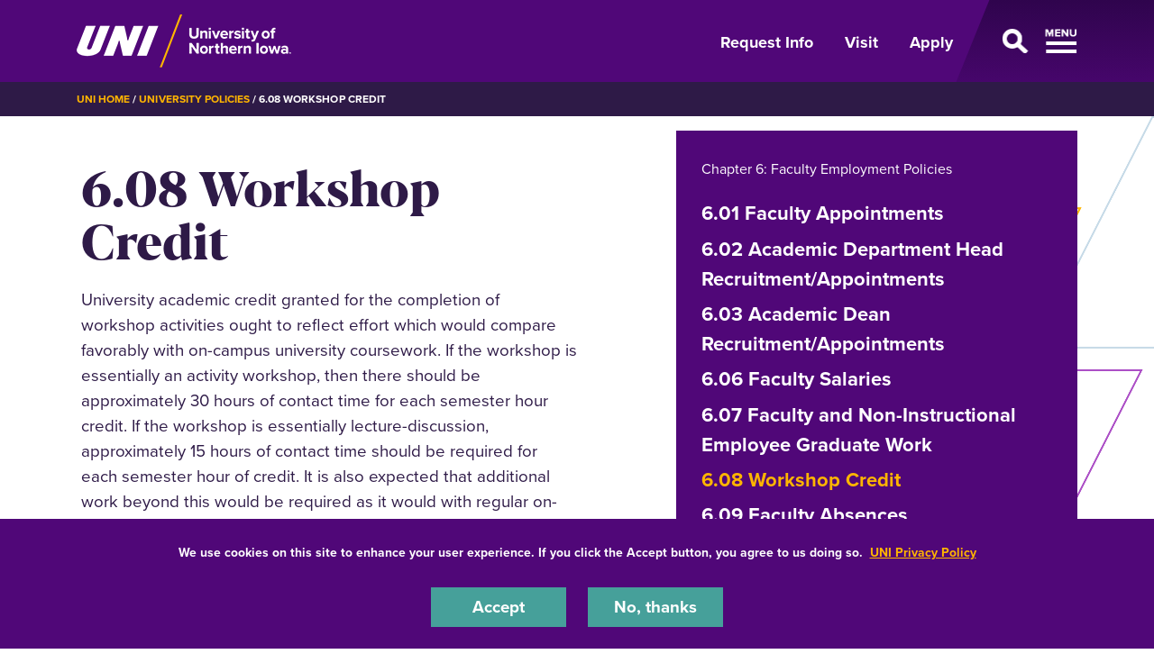

--- FILE ---
content_type: text/html; charset=UTF-8
request_url: https://policies.uni.edu/608
body_size: 7473
content:
<!DOCTYPE html>
<html lang="en" dir="ltr" prefix="og: https://ogp.me/ns#">
  <head>
    <meta charset="utf-8" />
<noscript><style>form.antibot * :not(.antibot-message) { display: none !important; }</style>
</noscript><meta name="description" content="University academic credit granted for the completion of workshop activities ought to reflect effort which would compare favorably with on-campus university coursework. If the workshop is essentially an activity workshop" />
<link rel="shortlink" href="https://policies.uni.edu/node/111" />
<link rel="canonical" href="https://policies.uni.edu/608" />
<meta property="og:url" content="https://policies.uni.edu/608" />
<meta name="Generator" content="Drupal 10 (https://www.drupal.org)" />
<meta name="MobileOptimized" content="width" />
<meta name="HandheldFriendly" content="true" />
<meta name="viewport" content="width=device-width, initial-scale=1.0" />
<link rel="icon" href="/themes/custom/octothorpe/images/favicon.ico" type="image/vnd.microsoft.icon" />

    <title>6.08 Workshop Credit | University Policies</title>
    <link rel="stylesheet" media="all" href="/sites/default/files/css/css_mjT2SsylXZYYqFXjN20AZRDsIoUWkOQvrJHipOFXCEg.css?delta=0&amp;language=en&amp;theme=octothorpe&amp;include=[base64]" />
<link rel="stylesheet" media="all" href="/sites/default/files/css/css_MhQ6Un-jGbvqQ4mVRfK7NSOGtgZ27VIR66PM6vhZAt0.css?delta=1&amp;language=en&amp;theme=octothorpe&amp;include=[base64]" />
<link rel="stylesheet" media="print" href="/sites/default/files/css/css_PtLObPs1b2s_9ZJI7GpCFirHUR5a3aKoU_XVYc-4KbM.css?delta=2&amp;language=en&amp;theme=octothorpe&amp;include=[base64]" />
<link rel="stylesheet" media="all" href="/sites/default/files/css/css_GuWRxb-9d-8Mr7g7u9UMDUYT9Us_A2Ot1M-tQ_2ExGo.css?delta=3&amp;language=en&amp;theme=octothorpe&amp;include=[base64]" />

    

    <!-- Google Tag Manager -->
<script>(function(w,d,s,l,i){w[l]=w[l]||[];w[l].push({'gtm.start':
new Date().getTime(),event:'gtm.js'});var f=d.getElementsByTagName(s)[0],
j=d.createElement(s),dl=l!='dataLayer'?'&l='+l:'';j.async=true;j.src=
'https://www.googletagmanager.com/gtm.js?id='+i+dl;f.parentNode.insertBefore(j,f);
})(window,document,'script','dataLayer','GTM-M7LW7GF');</script>
<!-- End Google Tag Manager -->
  </head>
  <body class="role-anonymous sitename-university-policies path-node page-node-type-page">
  <!-- Google Tag Manager (noscript) -->
<noscript><iframe src="https://www.googletagmanager.com/ns.html?id=GTM-M7LW7GF"
height="0" width="0" style="display:none;visibility:hidden"></iframe></noscript>
<!-- End Google Tag Manager (noscript) -->
        <a href="#main-content" class="visually-hidden focusable skip-link">
      Skip to main content
    </a>
    
      <div class="dialog-off-canvas-main-canvas" data-off-canvas-main-canvas>
    

  
    
<div class="layout-container">
    <!-- full size header  -->
        <!-- short header  -->
<section class="mobile-header d-lg-none ">
    <div class="container">
        <div class="d-flex bar">
            <div class="logo-wrap">
                <a href="https://uni.edu">
                    <img loading="eager" src="/themes/custom/octothorpe/images/UNI-site-logo.png" alt="University of Northern Iowa Home" class="logo" width="238px" height="59px"  />
                </a>
            </div>
                        <div class="nav-wrap d-flex">
                <a aria-label="Toggle the primary navigation" class="menu-toggle" href="#">
                    <span class="d-none">Open Menu</span>
                    <span class="toggle"></span>
                </a>
            </div>
                    </div>
    </div>
</section>
<header class="header d-none d-lg-block ">
        <div class="container">
            <div class="header-row d-flex">
                <div class="logo-wrap">
                    <a href="https://uni.edu" rel="home" class="site-logo">
                <img loading="eager" src="/themes/custom/octothorpe/images/UNI-site-logo.png" alt="University of Northern Iowa Home" class="logo" width="238px" height="59px"  />
            </a>
                </div>
                                <div class="nav-wrap d-flex">
                    <ul class="nav uni-nav">
                        <li class="first leaf">
                            <a href="https://uni.edu/resources/request-information">Request Info</a>
                        </li>
                        <li class="leaf">
                            <a href="https://admissions.uni.edu/visit">Visit</a>
                        </li>
                        <li class="last leaf">
                            <a href="https://admissions.uni.edu/apply">Apply</a>
                        </li>
                    </ul>
                    <a class="menu-toggle" href="#" aria-label="Open Primary Navigation">
                        <span class="d-none">Open Menu</span>
                        <span class="toggle"></span>
                    </a>
                </div>
                            </div>
        </div>
</header>
<section class="slideout-wrap">
    <div class="slideout">
        <!-- mobile primary nav  -->
        <div class="d-lg-none mobile-primary">
            <ul class="nav uni-nav">
                <li class="first leaf">
                    <a href="https://admissions.uni.edu/information">Request Info</a>
                </li>
                <li class="leaf">
                    <a href="https://admissions.uni.edu/visit">Visit</a>
                </li>
                <li class="last leaf">
                    <a href="https://admissions.uni.edu/apply">Apply</a>
                </li>
            </ul>
        </div>
        <!-- UNI SEARCH -->
        <div class="block block-uni-bootstrap-4-search" id="block-uni-bootstrap-4-search-uni-bootstrap-4-search">
            <div class="block block-octothorpe-search">
<div class="container">
  
    
      <form action="https://uni.edu/resources/search" method="get">
      <div class="keys-wrap">
        <i class="fas fa-search"></i>
        <input aria-label="Search University of Northern Iowa" id="q" placeholder="Start Searching" type="text" size="18" name="search">
        </div>
        <div class="button-wrap">
        <input id="search-submit" type="submit" title="search button" value="Search">
        </div>
      </form>
      </div>
  </div>

        </div>
        <!-- UNI Slideout Nav -->
        <div id="block-menu-menu-primary-navigation" class="block block-menu slideout-nav contextual-links-region">
             <ul class="nav uni-nav">
            <li class="first expanded">
            <a href="https://uni.edu/resources/about-uni">About UNI</a>
            <a aria-label="About Menu Toggle" class="toggle collapsed" data-toggle="collapse" href="#dropdown4763" role="button" aria-expanded="false" aria-controls="dropdown4763">
              <span class="d-none">About open dropdown</span>
              <span class="sign"></span>
            </a>
          </li>
          <div class="collapse collapsed-menu" id="dropdown4763">
            <ul class="nav uni-nav">
              <li class="first leaf">
                <a href="https://uni.edu/resources/history-traditions">History & Traditions</a>
              </li>
              <li class="leaf">
                <a href="https://president.uni.edu">Office of the President</a>
              </li>
              <li class="last leaf">
                <a href="https://uni.edu/resources/administrative-departments">Administrative Departments</a>
              </li>

            </ul>
          </div>

          <li class="expanded">
            <a href="https://uni.edu/resources/academics">Academics</a>
            <a aria-label="Academics Menu Toggle" class="toggle collapsed" data-toggle="collapse" href="#dropdown4760" role="button" aria-expanded="false" aria-controls="dropdown4760">
              <span class="d-none">Academics open dropdown</span>
              <span class="sign"></span>
            </a>
          </li>
          <div class="collapse collapsed-menu" id="dropdown4760">
            <ul class="nav uni-nav">
              <li class="first leaf">
                <a href="https://majors.uni.edu">Majors, Minors & Degrees</a>
              </li>
              <li class="leaf">
                <a href="https://uni.edu/resources/academics/pre-professional">Pre-Professional Preparation</a>
              </li>
               <li class="leaf">
                <a href="https://online.uni.edu/">Online & Distance Education</a>
              </li>
              <li class="leaf">
                <a href="https://uni.edu/resources/colleges-departments">Colleges & Departments</a>
              </li>
              <li class="leaf">
                <a href="https://honors.uni.edu">Honors Program</a>
              </li>
              <li class="leaf">
                <a href="https://uni.edu/resources/undergraduate-research">Student Research</a>
              </li>
              <li class="leaf">
                <a href="https://uni.edu/studyabroad">Study Abroad</a>
              </li>
              <li class="leaf">
                <a href="https://registrar.uni.edu">Office of the Registrar</a>
              </li>
              <li class="last leaf">
                <a href="https://advising.uni.edu">Academic Advising</a>
              </li>
            </ul>
          </div>
          <li class="expanded">
            <a href="https://admissions.uni.edu/">Admissions & Aid</a>
            <a aria-label="Admissions &amp; Aid Menu Toggle" class="toggle collapsed" data-toggle="collapse" href="#dropdown4759" role="button" aria-expanded="false" aria-controls="dropdown4759">
              <span class="d-none">Admissions &amp; Aid open dropdown</span>
              <span class="sign"></span>
            </a>
          </li>
          <div class="collapse collapsed-menu" id="dropdown4759">
            <ul class="nav uni-nav">
              <li class="first leaf">
                <a href="https://admissions.uni.edu/how-apply/freshmen">Freshmen</a>
              </li>
              <li class="leaf">
                <a href="https://admissions.uni.edu/how-apply/hello-transfers">Transfer Students</a>
              </li>
              <li class="leaf">
                <a href="https://grad.uni.edu/">Graduate</a>
              </li>
               <li class="leaf">
                <a href="https://online.uni.edu/">Online & Distance Education</a>
              </li>
              <li class="leaf">
                <a href="https://admissions.uni.edu/international">International</a>
              </li>
              <li class="leaf">
                <a href="https://admissions.uni.edu/financial-aid/tuition-and-fees">Tuition & Fees</a>
              </li>
              <li class="last leaf">
                <a href="https://admissions.uni.edu/financial-aid">Financial Aid</a>
              </li>
            </ul>
          </div>
          <li class="expanded">
            <a href="https://uni.edu/resources/campus-life">Student Life</a>
            <a aria-label="Life on Campus Menu Toggle" class="toggle collapsed" data-toggle="collapse" href="#dropdown4761" role="button" aria-expanded="false" aria-controls="dropdown4761">
              <span class="d-none">Life on Campus open dropdown</span>
              <span class="sign"></span>
            </a>
          </li>
          <div class="collapse collapsed-menu" id="dropdown4761">
            <ul class="nav uni-nav">
               <li class="first leaf">
                <a href="https://safety.uni.edu/">Health & Safety</a>
              </li>
               <li class="leaf">
                <a href="https://uhd.uni.edu">Housing & Dining</a>
              </li>
              <li class="leaf">
                <a href="https://wellbeing.uni.edu/">Student Health & Wellbeing</a>
              </li>
              <li class="leaf">
                <a href="https://careerservices.uni.edu">Career Services</a>
              </li>
               <li class="leaf">
                <a href="https://uni.edu/resources/community/">Cedar Falls & Waterloo</a>
              </li>
              <li class="last leaf">
                <a href="https://map.uni.edu/">Campus Map</a>
              </li>
            </ul>
          </div>


          <li class="last expanded">
            Support UNI
            <a aria-label="Support UNI Menu Toggle" class="toggle collapsed" data-toggle="collapse" href="#dropdown4764" role="button" aria-expanded="false" aria-controls="dropdown4764">
              <span class="d-none">Support UNI open dropdown</span>
              <span class="sign"></span>
            </a>
          </li>
          <div class="collapse collapsed-menu" id="dropdown4764">
            <ul class="nav uni-nav">
               <li class="first leaf active">
                <a href="https://alumni.uni.edu" rel="noreferrer">UNI Alumni Association</a>
              </li>
              <li class="leaf">
                <a href="https://foundation.uni.edu">UNI Foundation</a>
              </li>
              <li class="last leaf active">
                <a href="https://uni.edu/resources/give" rel="noreferrer">Give to UNI</a>
              </li>
            </ul>

          </div>
        </ul>
         <ul class="nav uni-nav">
  	    <li class="leaf">
            <a href="https://unipanthers.com" rel="noreferrer">Athletics</a>
          </li>
          <li class="leaf">
            <a href="https://calendar.uni.edu" rel="noreferrer">Calendar</a>
          </li></ul>
        </div>
        <!-- END UNI Slideout Nav -->
        <div class="row no-gutters slideout-footer">
            <div class="col-lg-7 footer-subnav">
                <ul class="nav uni-nav">
                    <li class="first leaf"><a href="https://portal.uni.edu">MyUniverse</a></li>
                    <li class="leaf"><a href="https://directory.uni.edu">Directory</a></li>
                    <li class="leaf"><a href="https://it.uni.edu/elearning ">eLearning</a></li>
                    <li class="leaf"><a href="https://uni.edu/resources/a-z-index">A-Z Index</a></li>
                    <li class="leaf"><a href="https://library.uni.edu">Rod Library</a></li>
                    <li class="last leaf"><a href="https://uni.edu/email">Email</a></li>
                </ul>
            </div>
            <div class="col-lg-5">
                <ul class="nav flex-row social-links">
    <li>
        <a aria-label="Facebook" target="_blank" rel="noreferrer" href="http://www.facebook.com/universityofnortherniowa"><span class="d-none">Facebook</span><i class="fa-brands fa-square-facebook"></i></a>
    </li>
    <li>
        <a aria-label="Twitter" target="_blank" rel="noreferrer" href="http://twitter.com/northerniowa"><span class="d-none">X/Twitter</span><i class="fa-brands fa-x-twitter"></i></a>
    </li>
    <li>
        <a aria-label="Youtube" target="_blank" rel="noreferrer" href="http://www.youtube.com/user/uofnortherniowa"><span class="d-none">Youtube</span><i class="fa-brands fa-youtube"></i></a>
    </li>
    <li>
        <a aria-label="LinkedIn" target="_blank" rel="noreferrer" href="https://www.linkedin.com/school/university-of-northern-iowa/"><span class="d-none">LinkedIn</span><i class="fa-brands fa-linkedin"></i></a>
    </li>
    <li>
        <a aria-label="Instagram" target="_blank" rel="noreferrer" href="https://www.instagram.com/northern_iowa/"><span class="d-none">Instagram</span><i class="fa-brands fa-instagram"></i></a>
    </li>
</ul>            </div>
        </div>
        <a href="#" class="sr-only sr-only-focusable menu-toggle" id="closemenu">Close Menu</a>
    </div>
</section>
      <div class="region region-breadcrumbs">
    <div id="block-breadcrumbs" class="block block-system block-system-breadcrumb-block">
  
    
        <nav class="breadcrumb" role="navigation" aria-labelledby="system-breadcrumb">
    <div class="container">
    <span id="system-breadcrumb" class="visually-hidden">Breadcrumb</span>
    <ol>
      <li><a href="https://uni.edu">UNI Home</a></li>
          <li>
                  <a href="/">University Policies</a>
              </li>
          <li>
                  6.08 Workshop Credit
              </li>
        </ol>
  </div>
  </nav>

    </div>

  </div>

      <div class="region region-alert">
    <div class="views-element-container block block-views block-views-blocksite-alert-block-1" id="block-views-block-site-alert-block-1">
  
    
      <div><div class="view view-site-alert view-id-site_alert view-display-id-block_1 js-view-dom-id-7d76720f1fcee2ce7562c45f6492e8f4ed7f5a25d231a72494f32c8f0b8d6137">
  
    
      
  
          </div>
</div>

    </div>

  </div>

    
    
    <main role="main">
        <a id="main-content" tabindex="-1"></a>        <div class="layout-content">

            <div class="page-header">
                            </div>



          <div class="page-content no-header-img">
              <div class="region region-content">
    <div data-drupal-messages-fallback class="hidden"></div>
<div id="block-octothorpe-content" class="block block-system block-system-main-block">
  
    
      
<article class="node node--type-page node--view-mode-full">

  
    

       <div class="node__content">
    
  <div class="layout layout--onecol lead-section">
    <div  class="layout__region layout__region--content">
      

<span class="header-slices"></span>
<div class="block lead-text block-layout-builder block-inline-blocklead-text">
<div class="container">
  
  <div class="row">
  <div class="col-12 col-lg-6 order-2 order-lg-1 node-body">
    <h1 class="page-title">
      6.08 Workshop Credit
    </h1>
  
  

      
            <div class="clearfix text-formatted field field--name-body field--type-text-with-summary field--label-hidden field__item"><p>University academic credit granted for the completion of workshop activities ought to reflect effort which would compare favorably with on-campus university coursework. If the workshop is essentially an activity workshop, then there should be approximately 30 hours of contact time for each semester hour credit. If the workshop is essentially lecture-discussion, approximately 15 hours of contact time should be required for each semester hour of credit. It is also expected that additional work beyond this would be required as it would with regular on-campus classes.</p><p><strong>UNI Faculty Senate and Council of Deans</strong></p></div>
      
    </div>
<div class="col-12 col-lg-5 order-1 order-lg-2 menu-holder offset-lg-1">




<div class="section-menu">
  <div class="department">
      <a href="/chapter-6-faculty-employment-policies">Chapter 6: Faculty Employment Policies</a>
</div>

<div class="section-title"><a aria-label="☰ Menu" class="toggle collapsed d-block d-lg-none" data-toggle="collapse" href="#section-menu-inner" role="button" aria-expanded="false" aria-controls="section-menu-inner"> ☰ Menu<span class="sign"></span></a></div>

<div id="section-menu-inner" class="inner collapse">

    
            <ul class="nav navbar-nav" id="accordion">
                    <li class="nav-item">
                          <a href="/601" class="nav-link nav-link-__01" data-drupal-link-system-path="node/106">6.01 Faculty Appointments</a>

        
      </li>

                <li class="nav-item">
                          <a href="/602" class="nav-link nav-link-__02" data-drupal-link-system-path="node/107">6.02 Academic Department Head Recruitment/Appointments</a>

        
      </li>

                <li class="nav-item">
                          <a href="/603" class="nav-link nav-link-__03" data-drupal-link-system-path="node/108">6.03 Academic Dean Recruitment/Appointments</a>

        
      </li>

                <li class="nav-item">
                          <a href="/606" class="nav-link nav-link-__06" data-drupal-link-system-path="node/109">6.06 Faculty Salaries</a>

        
      </li>

                <li class="nav-item">
                          <a href="/607" class="nav-link nav-link-__07" data-drupal-link-system-path="node/110">6.07 Faculty and Non-Instructional Employee Graduate Work</a>

        
      </li>

                <li class="nav-item active">
                          <a href="/608" class="nav-link active nav-link-__08 is-active" data-drupal-link-system-path="node/111" aria-current="page">6.08 Workshop Credit</a>

        
      </li>

                <li class="nav-item">
                          <a href="/609" class="nav-link nav-link-__09" data-drupal-link-system-path="node/112">6.09 Faculty Absences</a>

        
      </li>

                <li class="nav-item">
                          <a href="/610" class="nav-link nav-link-__10" data-drupal-link-system-path="node/113">6.10  Academic Freedom, Shared Governance, and Academic Responsibility</a>

        
      </li>

                <li class="nav-item">
                          <a href="/613" class="nav-link nav-link-__13" data-drupal-link-system-path="node/114">6.13 Oral Communication Competence</a>

        
      </li>

        </ul>
  

</div>
</div>


</div>
  </div>
</div>

</div>
    </div>
  </div>



  </div>   
</article>
    </div>

  </div>

          </div>
        </div>    </main>
    
    <footer role="contentinfo">
        <div class="footer ">
  <div class="container">
        <div class="row">
      <div class="col-lg-8">
        <div class="d-lg-flex">
          <div class="logo text-center pt-2">
           <a href="https://uni.edu" rel="home" class="site-logo">
      <img loading="lazy" src="/themes/custom/octothorpe/images/UNI-site-logo.png" alt="University of Northern Iowa Home" width="238px" height="59px" class="logo"/>
    </a>
          </div>
          <div class="footer-address">
            <p>1227 W 27th St<br>
            Cedar Falls, Iowa 50614<br>
            319-273-2311</p>
          </div>
        </div>
      </div>
      <div class="col-lg-4  footer-subnav">
        <ul class="nav uni-nav"><li class="first leaf"><a href="https://map.uni.edu/">Maps &amp; Directions</a></li>
        <li class="leaf"><a href="https://unibookstore.com" rel="noreferrer">Bookstore</a></li>
        <li class="leaf"><a href="https://safety.uni.edu">Safety</a></li>
       <li class="leaf"><a href="https://insideuni.uni.edu">InsideUNI</a></li>
       <li class="leaf"><a href="https://careers.uni.edu">Careers at UNI</a></li>
        <li class="last leaf"><a href="https://freespeech.uni.edu">Free Speech at UNI</a></li>
         </ul>
      </div>
    </div>
    <div class="row d-flex justify-content-between pt-4 pt-lg-5">
      <div class="col-lg-8  order-2 order-lg-1" id="copyright">
        Copyright 2026 Maintained by <a style="color: #ffb500;" href="mailto:webteam@uni.edu">IT-Client Services</a>
      </div>
      <div class="col-lg-4 order-1 order-lg-2">
        <ul class="nav flex-row social-links">
    <li>
        <a aria-label="Facebook" target="_blank" rel="noreferrer" href="http://www.facebook.com/universityofnortherniowa"><span class="d-none">Facebook</span><i class="fa-brands fa-square-facebook"></i></a>
    </li>
    <li>
        <a aria-label="Twitter" target="_blank" rel="noreferrer" href="http://twitter.com/northerniowa"><span class="d-none">X/Twitter</span><i class="fa-brands fa-x-twitter"></i></a>
    </li>
    <li>
        <a aria-label="Youtube" target="_blank" rel="noreferrer" href="http://www.youtube.com/user/uofnortherniowa"><span class="d-none">Youtube</span><i class="fa-brands fa-youtube"></i></a>
    </li>
    <li>
        <a aria-label="LinkedIn" target="_blank" rel="noreferrer" href="https://www.linkedin.com/school/university-of-northern-iowa/"><span class="d-none">LinkedIn</span><i class="fa-brands fa-linkedin"></i></a>
    </li>
    <li>
        <a aria-label="Instagram" target="_blank" rel="noreferrer" href="https://www.instagram.com/northern_iowa/"><span class="d-none">Instagram</span><i class="fa-brands fa-instagram"></i></a>
    </li>
</ul>      </div>
    </div>
      </div>
</div>
<div class="bottom-site-links ">
  <div class="container">
    <ul class="nav uni-nav"><li class="first leaf"><a href="https://policies.uni.edu/1303">Equal Opportunity/Non-Discrimination Statement</a></li>
    <li class="leaf"><a href="https://policies.uni.edu/web-privacy-statement">Privacy Policy</a></li>
    <li class="leaf"><a href="https://uni.edu/resources/accessibility">Accessibility</a></li>
    <li class="last leaf"><a href="https://uni.edu/resources/consumer-info">Consumer Information</a></li>
    </ul>
  </div>
</div>    </footer>
</div>
  </div>

    
    <script type="application/json" data-drupal-selector="drupal-settings-json">{"path":{"baseUrl":"\/","pathPrefix":"","currentPath":"node\/111","currentPathIsAdmin":false,"isFront":false,"currentLanguage":"en"},"pluralDelimiter":"\u0003","suppressDeprecationErrors":true,"colorbox":{"opacity":"0.85","current":"{current} of {total}","previous":"\u00ab Prev","next":"Next \u00bb","close":"Close","maxWidth":"98%","maxHeight":"98%","fixed":true,"mobiledetect":true,"mobiledevicewidth":"480px"},"eu_cookie_compliance":{"cookie_policy_version":"1.0.0","popup_enabled":true,"popup_agreed_enabled":false,"popup_hide_agreed":false,"popup_clicking_confirmation":false,"popup_scrolling_confirmation":false,"popup_html_info":"\u003Cdiv aria-labelledby=\u0022popup-text\u0022  class=\u0022eu-cookie-compliance-banner eu-cookie-compliance-banner-info eu-cookie-compliance-banner--opt-in\u0022\u003E\n  \u003Cdiv class=\u0022popup-content info eu-cookie-compliance-content\u0022\u003E\n        \u003Cdiv id=\u0022popup-text\u0022 class=\u0022eu-cookie-compliance-message\u0022 role=\u0022document\u0022\u003E\n      \u003Cp\u003EWe use cookies on this site to enhance your user experience. If you click the Accept button, you agree to us doing so.\u0026nbsp; \u003Ca href=\u0022https:\/\/policies.uni.edu\/web-privacy-statement\u0022\u003EUNI Privacy Policy\u003C\/a\u003E\u003C\/p\u003E\n          \u003C\/div\u003E\n\n    \n    \u003Cdiv id=\u0022popup-buttons\u0022 class=\u0022eu-cookie-compliance-buttons\u0022\u003E\n            \u003Cbutton type=\u0022button\u0022 class=\u0022agree-button eu-cookie-compliance-secondary-button\u0022\u003EAccept\u003C\/button\u003E\n              \u003Cbutton type=\u0022button\u0022 class=\u0022decline-button eu-cookie-compliance-default-button\u0022\u003ENo, thanks\u003C\/button\u003E\n          \u003C\/div\u003E\n  \u003C\/div\u003E\n\u003C\/div\u003E","use_mobile_message":false,"mobile_popup_html_info":"\u003Cdiv aria-labelledby=\u0022popup-text\u0022  class=\u0022eu-cookie-compliance-banner eu-cookie-compliance-banner-info eu-cookie-compliance-banner--opt-in\u0022\u003E\n  \u003Cdiv class=\u0022popup-content info eu-cookie-compliance-content\u0022\u003E\n        \u003Cdiv id=\u0022popup-text\u0022 class=\u0022eu-cookie-compliance-message\u0022 role=\u0022document\u0022\u003E\n      \n          \u003C\/div\u003E\n\n    \n    \u003Cdiv id=\u0022popup-buttons\u0022 class=\u0022eu-cookie-compliance-buttons\u0022\u003E\n            \u003Cbutton type=\u0022button\u0022 class=\u0022agree-button eu-cookie-compliance-secondary-button\u0022\u003EAccept\u003C\/button\u003E\n              \u003Cbutton type=\u0022button\u0022 class=\u0022decline-button eu-cookie-compliance-default-button\u0022\u003ENo, thanks\u003C\/button\u003E\n          \u003C\/div\u003E\n  \u003C\/div\u003E\n\u003C\/div\u003E","mobile_breakpoint":768,"popup_html_agreed":false,"popup_use_bare_css":true,"popup_height":"auto","popup_width":"100%","popup_delay":1000,"popup_link":"https:\/\/policies.uni.edu\/web-privacy-statement","popup_link_new_window":true,"popup_position":false,"fixed_top_position":true,"popup_language":"en","store_consent":false,"better_support_for_screen_readers":true,"cookie_name":"","reload_page":false,"domain":"uni.edu","domain_all_sites":true,"popup_eu_only":false,"popup_eu_only_js":false,"cookie_lifetime":365,"cookie_session":0,"set_cookie_session_zero_on_disagree":0,"disagree_do_not_show_popup":false,"method":"opt_in","automatic_cookies_removal":true,"allowed_cookies":"","withdraw_markup":"\u003Cbutton type=\u0022button\u0022 class=\u0022eu-cookie-withdraw-tab\u0022\u003EPrivacy settings\u003C\/button\u003E\n\u003Cdiv aria-labelledby=\u0022popup-text\u0022 class=\u0022eu-cookie-withdraw-banner\u0022\u003E\n  \u003Cdiv class=\u0022popup-content info eu-cookie-compliance-content\u0022\u003E\n    \u003Cdiv id=\u0022popup-text\u0022 class=\u0022eu-cookie-compliance-message\u0022 role=\u0022document\u0022\u003E\n      \u003Ch2\u003EWe use cookies on this site to enhance your user experience\u003C\/h2\u003E\u003Cp\u003EYou have given your consent for us to set cookies.\u003C\/p\u003E\n    \u003C\/div\u003E\n    \u003Cdiv id=\u0022popup-buttons\u0022 class=\u0022eu-cookie-compliance-buttons\u0022\u003E\n      \u003Cbutton type=\u0022button\u0022 class=\u0022eu-cookie-withdraw-button \u0022\u003EWithdraw consent\u003C\/button\u003E\n    \u003C\/div\u003E\n  \u003C\/div\u003E\n\u003C\/div\u003E","withdraw_enabled":false,"reload_options":0,"reload_routes_list":"","withdraw_button_on_info_popup":false,"cookie_categories":[],"cookie_categories_details":[],"enable_save_preferences_button":true,"cookie_value_disagreed":"0","cookie_value_agreed_show_thank_you":"1","cookie_value_agreed":"2","containing_element":"body","settings_tab_enabled":false,"olivero_primary_button_classes":"","olivero_secondary_button_classes":"","close_button_action":"close_banner","open_by_default":true,"modules_allow_popup":true,"hide_the_banner":false,"geoip_match":true,"unverified_scripts":[]},"ckeditorAccordion":{"accordionStyle":{"collapseAll":1,"keepRowsOpen":1,"animateAccordionOpenAndClose":1,"openTabsWithHash":1,"allowHtmlInTitles":0}},"user":{"uid":0,"permissionsHash":"75958d659e24d3af89804eb0def9dcbd15898ba1c5847ac5dda80d14df439565"}}</script>
<script src="/sites/default/files/js/js_FAs0dXkB5WyXioTi83wGOusn89bR2SLHW-YhuFlsjWE.js?scope=footer&amp;delta=0&amp;language=en&amp;theme=octothorpe&amp;include=eJxtiUEOAkEIBD80ypMmDINKFukJi4n-Xk8bYzxVV5dsOq2QnUWQ0xB0rPMlEaUxm8CRA09azhaHdgu3UPrxpo8uwGb6wX25cYjSv7NBCnVDLqUB1F7Jq8uM73B1DPbTXi_XN_tbRc4"></script>
<script src="/modules/contrib/ckeditor_accordion/js/accordion.frontend.min.js?t8v9uv"></script>
<script src="/sites/default/files/js/js_FdBAXflJpZZA7r7bX8ctjocoyjda64suqJRIWLJwmPY.js?scope=footer&amp;delta=2&amp;language=en&amp;theme=octothorpe&amp;include=eJxtiUEOAkEIBD80ypMmDINKFukJi4n-Xk8bYzxVV5dsOq2QnUWQ0xB0rPMlEaUxm8CRA09azhaHdgu3UPrxpo8uwGb6wX25cYjSv7NBCnVDLqUB1F7Jq8uM73B1DPbTXi_XN_tbRc4"></script>

  </body>
</html>
